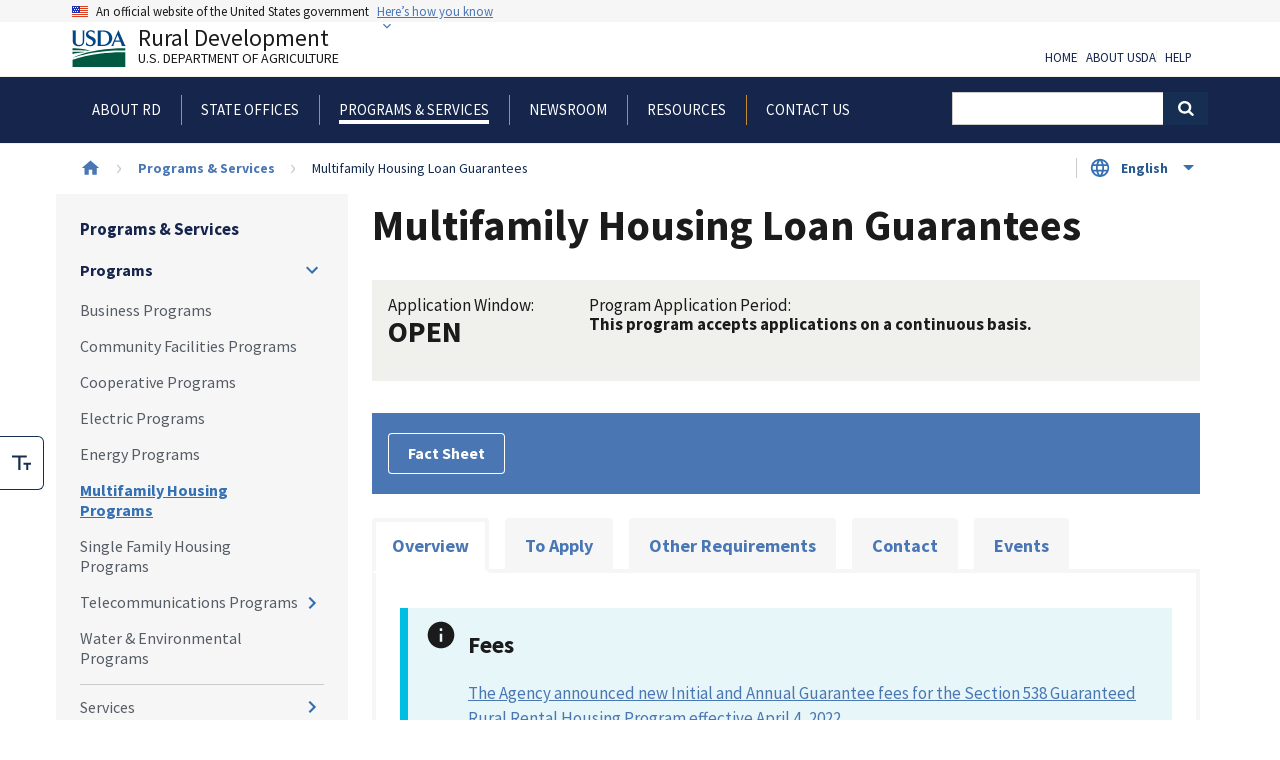

--- FILE ---
content_type: text/html; charset=UTF-8
request_url: https://www.rd.usda.gov/programs-services/multifamily-housing-programs/multifamily-housing-loan-guarantees
body_size: 19294
content:
<!DOCTYPE html>
<html lang="en" dir="ltr" prefix="content: http://purl.org/rss/1.0/modules/content/  dc: http://purl.org/dc/terms/  foaf: http://xmlns.com/foaf/0.1/  og: http://ogp.me/ns#  rdfs: http://www.w3.org/2000/01/rdf-schema#  schema: http://schema.org/  sioc: http://rdfs.org/sioc/ns#  sioct: http://rdfs.org/sioc/types#  skos: http://www.w3.org/2004/02/skos/core#  xsd: http://www.w3.org/2001/XMLSchema# ">
  <head>
    <meta charset="utf-8" />
<meta name="description" content="The program works with qualified private-sector lenders to provide financing to qualified borrowers to increase the supply of affordable rental housing for low- and moderate-income individuals and families in eligible rural areas and towns." />
<meta name="abstract" content="The program works with qualified private-sector lenders to provide financing to qualified borrowers to increase the supply of affordable rental housing for low- and moderate-income individuals and families in eligible rural areas and towns." />
<link rel="canonical" href="https://www.rd.usda.gov/programs-services/multifamily-housing-programs/multifamily-housing-loan-guarantees" />
<meta property="og:site_name" content="Rural Development" />
<meta property="og:url" content="https://www.rd.usda.gov/programs-services/multifamily-housing-programs/multifamily-housing-loan-guarantees" />
<meta property="og:title" content="Multifamily Housing Loan Guarantees" />
<meta property="og:description" content="The program works with qualified private-sector lenders to provide financing to qualified borrowers to increase the supply of affordable rental housing for low- and moderate-income individuals and families in eligible rural areas and towns." />
<meta property="article:published_time" content="2015-01-05T16:37:35-0500" />
<meta property="article:modified_time" content="2025-09-11T13:10:48-0400" />
<meta name="dcterms.title" content="Multifamily Housing Loan Guarantees" />
<meta name="dcterms.identifier" content="https://www.rd.usda.gov/programs-services/multifamily-housing-programs/multifamily-housing-loan-guarantees" />
<meta name="dcterms.abstract" content="The program works with qualified private-sector lenders to provide financing to qualified borrowers to increase the supply of affordable rental housing for low- and moderate-income individuals and families in eligible rural areas and towns." />
<meta name="dcterms.created" content="2015-01-05T16:37:35-0500" />
<meta name="dcterms.modified" content="2025-09-11T13:10:48-0400" />
<meta name="twitter:card" content="summary" />
<meta name="twitter:site" content="@usdaRD" />
<meta name="twitter:creator" content="@usdaRD" />
<meta name="Generator" content="Drupal 10 (https://www.drupal.org)" />
<meta name="MobileOptimized" content="width" />
<meta name="HandheldFriendly" content="true" />
<meta name="viewport" content="width=device-width, initial-scale=1.0" />
<script type="application/ld+json">{
    "@context": "https://schema.org",
    "@graph": [
        {
            "@type": "Article",
            "description": "The program works with qualified private-sector lenders to provide financing to qualified borrowers to increase the supply of affordable rental housing for low- and moderate-income individuals and families in eligible rural areas and towns.",
            "datePublished": "2015-01-05T16:37:35-0500",
            "dateModified": "2025-09-11T13:10:48-0400"
        }
    ]
}</script>
<link rel="icon" href="/themes/custom/usda_rd_uswds_2/favicon.ico" type="image/vnd.microsoft.icon" />
<link rel="alternate" hreflang="en" href="https://www.rd.usda.gov/programs-services/multifamily-housing-programs/multifamily-housing-loan-guarantees" />
<link rel="alternate" hreflang="es" href="https://www.rd.usda.gov/es/programs-services/multifamily-housing-programs/garantias-de-prestamos-para-viviendas-multifamiliares" />

    <title>Multifamily Housing Loan Guarantees | Rural Development</title>
    <link rel="stylesheet" media="all" href="/sites/default/files/css/css_5aGTUR8ODFMMbAdtMo56QKmUwI-_mQ0E9Vs62rL-WM4.css?delta=0&amp;language=en&amp;theme=usda_rd_uswds_2&amp;include=[base64]" />
<link rel="stylesheet" media="all" href="/sites/default/files/css/css_51h_h9uWI6IOzPJXrVKtJGpNV6zhvWgTrNECf7uUVnk.css?delta=1&amp;language=en&amp;theme=usda_rd_uswds_2&amp;include=[base64]" />

    <script type="application/json" data-drupal-selector="drupal-settings-json">{"path":{"baseUrl":"\/","pathPrefix":"","currentPath":"node\/4292","currentPathIsAdmin":false,"isFront":false,"currentLanguage":"en"},"pluralDelimiter":"\u0003","suppressDeprecationErrors":true,"gtag":{"tagId":"","consentMode":false,"otherIds":[],"events":[],"additionalConfigInfo":[]},"ajaxPageState":{"libraries":"[base64]","theme":"usda_rd_uswds_2","theme_token":null},"ajaxTrustedUrl":[],"gtm":{"tagId":null,"settings":{"data_layer":"dataLayer","include_classes":false,"allowlist_classes":"google\nnonGooglePixels\nnonGoogleScripts\nnonGoogleIframes","blocklist_classes":"customScripts\ncustomPixels","include_environment":false,"environment_id":"","environment_token":""},"tagIds":["GTM-WN3HM7P"]},"data":{"extlink":{"extTarget":false,"extTargetAppendNewWindowLabel":"(opens in a new window)","extTargetNoOverride":false,"extNofollow":false,"extTitleNoOverride":false,"extNoreferrer":false,"extFollowNoOverride":false,"extClass":"ext","extLabel":"(link is external)","extImgClass":false,"extSubdomains":true,"extExclude":"^https?:\/\/[^\/]+\\.(gov|us|mil)\/","extInclude":"","extCssExclude":".media-gallery--video","extCssInclude":"","extCssExplicit":"","extAlert":true,"extAlertText":"www.rd.usda.gov says\r\n\r\nYou are now leaving the United States Department of Agriculture Rural Development website and entering an external link or a third-party site.\r\n\r\nThis USDA website provides links to other websites to provide additional information that may be useful or interesting, and is being provided in a manner \r\nconsistent with the intended purpose of the content you are viewing on the website.  USDA is providing these links for your reference. Once you access another site \r\nthrough a link that we provide, you are subject to the copyright and licensing restrictions of the new site.\r\n\r\nIt is the sole responsibility of you, the user of this site, to carefully examine the content of the site and all linked pages for privacy, copyright and licensing \r\nrestrictions and to secure all necessary permissions if applicable.","extHideIcons":false,"mailtoClass":"0","telClass":"","mailtoLabel":"(link sends email)","telLabel":"(link is a phone number)","extUseFontAwesome":false,"extIconPlacement":"append","extPreventOrphan":false,"extFaLinkClasses":"fa fa-external-link","extFaMailtoClasses":"fa fa-envelope-o","extAdditionalLinkClasses":"","extAdditionalMailtoClasses":"","extAdditionalTelClasses":"","extFaTelClasses":"fa fa-phone","whitelistedDomains":[],"extExcludeNoreferrer":""}},"TBMegaMenu":{"TBElementsCounter":{"column":null},"theme":"usda_rd_uswds_2","tbm-main":{"arrows":"1"}},"user":{"uid":0,"permissionsHash":"df55f9e123925766aa0992cbd555392e86444bac84466d89413f88629d0aaa3b"}}</script>
<script src="/sites/default/files/js/js_n9MZD4HhTsUT8DJr8s417iJ44K3woVPKC3XTFR4tBlI.js?scope=header&amp;delta=0&amp;language=en&amp;theme=usda_rd_uswds_2&amp;include=[base64]"></script>
<script src="/modules/contrib/google_tag/js/gtag.js?t8wui0"></script>
<script src="/modules/contrib/google_tag/js/gtm.js?t8wui0"></script>

  </head>
  <body class="path--programs-services path-node page-node-type-program context-programs-services-multifamily-housing-programs-multifamily-housing-loan-guarantees with-sidebar">
        <a href="#main-content" class="visually-hidden focusable skip-link">
      Skip to main content
    </a>
    <noscript><iframe src="https://www.googletagmanager.com/ns.html?id=GTM-WN3HM7P"
                  height="0" width="0" style="display:none;visibility:hidden"></iframe></noscript>

      <div class="dialog-off-canvas-main-canvas" data-off-canvas-main-canvas>
    
  <section class="usa-banner" aria-label="Official government website">
  <div class="usa-accordion">
    <header class="usa-banner__header">
      <div class="usa-banner__inner">
        <div class="grid-col-auto">
          <img class="usa-banner__header-flag" src="/themes/custom/usda_rd_uswds_2/assets/img/us_flag_small.png" alt="U.S. flag">
        </div>
        <div class="grid-col-fill tablet---grid-col-auto">
          <p class="usa-banner__header-text">An official website of the United States government</p>
          <p class="usa-banner__header-action" aria-hidden="true">Here’s how you know</p>
        </div>
        <button class="usa-accordion__button usa-banner__button"
          aria-expanded="false" aria-controls="gov-banner">
          <span class="usa-banner__button-text">Here’s how you know</span>
        </button>
      </div>
    </header>
    <div class="usa-banner__content usa-accordion__content" id="gov-banner">
      <div class="grid-row grid-gap-lg">
        <div class="usa-banner__guidance tablet---grid-col-6">
          <img class="usa-banner__icon usa-media-block__img" src="/themes/custom/usda_rd_uswds_2/assets/img/icon-dot-gov.svg" role="img" alt="Dot gov">
          <div class="usa-media-block__body">
            <p>
              <strong>
                Official websites use .gov              </strong>
              <br/>
                              A <strong>.gov</strong> website belongs to an official government organization in the United States.
                          </p>
          </div>
        </div>
        <div class="usa-banner__guidance tablet---grid-col-6">
          <img class="usa-banner__icon usa-media-block__img" src="/themes/custom/usda_rd_uswds_2/assets/img/icon-https.svg" role="img" alt="Https">
          <div class="usa-media-block__body">
            <p>
              <strong>
                Secure .gov websites use HTTPS              </strong>
              <br/>
              A <strong>lock</strong>
                (<span class="icon-lock"><svg xmlns="http://www.w3.org/2000/svg" width="52" height="64" viewBox="0 0 52 64" class="usa-banner__lock-image" role="img" aria-labelledby="banner-lock-title banner-lock-description"><title id="banner-lock-title">Lock</title><desc id="banner-lock-description">A locked padlock</desc><path fill="#000000" fill-rule="evenodd" d="M26 0c10.493 0 19 8.507 19 19v9h3a4 4 0 0 1 4 4v28a4 4 0 0 1-4 4H4a4 4 0 0 1-4-4V32a4 4 0 0 1 4-4h3v-9C7 8.507 15.507 0 26 0zm0 8c-5.979 0-10.843 4.77-10.996 10.712L15 19v9h22v-9c0-6.075-4.925-11-11-11z"/></svg></span>)
                or <strong>https://</strong> means you’ve safely connected to the .gov website. Share sensitive information only on official, secure websites.            </p>
          </div>
        </div>
      </div>
    </div>
  </div>
</section>


<div class="usa-overlay"></div>


<header class="usa-header usa-header--extended" role="banner">
        <div class="usa-navbar">
        

    <div>
        <div class="region region-header">
            <div class="usa-logo" id="logo">

  <a class="usa-logo__text" href="/" title="Home" aria-label="Rural Development U.S. Department of Agriculture" rel="home">
      <span>
          <img src="/themes/custom/usda_rd_uswds_2/logo.svg" alt="Rural Development" class="usa-logo__img">
      </span>
      Rural Development
      <div class="tagline">U.S. Department of Agriculture</div>
  </a>

</div>
<div id="block-rdaccessibilitytoolbarblock" class="block block-rd-accessibility-toolbar block-rd-accessibility-block">
  
    
      <div aria-label="Font Size Options" class="acctoggle" role="toolbar">
  <noscript>
    <span class="sr-only">You have JavaScript disabled. Please enable JavaScript to use this feature.</span>
  </noscript>
  <div class="acctoggle__ctrl">
    <div class="tool"><span>Toggle Large Font Size</span></div>
    <button aria-labelledby="large-font-svg-title" aria-checked="false" class="acctoggle__fontsize" id="accessibility__fontsize" role="checkbox">
      <svg fill="none" role="img" viewbox="0 0 24 19" xmlns="http://www.w3.org/2000/svg"><title id="large-font-svg-title">Toggle Large Font Size</title><path d="M10.667 2.637v15.825H8V2.637H0V0h18.667v2.637h-8zM24 9.231h-9.333v2.637H18v6.594h2.667v-6.594H24V9.231z" fill="currentColor"></path></svg>
    </button>
  </div>
</div>

  </div>

        </div>
    </div>

        <button class="usa-menu-btn">Menu</button>
      </div>

      <nav aria-label="Primary navigation" class="usa-nav" role="navigation">
        <button class="usa-nav__close">
          <img src="/themes/custom/usda_rd_uswds_2/assets/img/close-white.svg" alt="close" />
        </button>
                  <div class="usa-nav__inner">
        
                  

    <div>
        <div class="region region-primary-menu">
            <div id="block-usda-rd-uswds-2-main-menu" class="block block-tb-megamenu block-tb-megamenu-menu-blockmain">
  
    
      <nav  class="tbm tbm-main tbm-arrows" id="tbm-main" data-breakpoint="1024" aria-label="main navigation">
      <button class="tbm-button" type="button">
      <span class="tbm-button-container">
        <span></span>
        <span></span>
        <span></span>
        <span></span>
      </span>
    </button>
    <div class="tbm-collapse ">
    <ul  class="tbm-nav level-0 items-6" role="list" >
                                  <li  class="tbm-item level-1 tbm-item--has-dropdown" aria-level="1" >
        <div class="tbm-link-container">
                    <button class="tbm-link level-1 tbm-toggle tbm-submenu-toggle" title="About RD" aria-expanded="false">
                  <span>About RD</span>
          </button>
          </div>
          <div  class="tbm-submenu tbm-item-child" role="list">
          <h2 class="tbm-nav__section-title">About RD</h2>
    
          <div  class="tbm-row">
      <div  class="tbm-column span3">
  <div class="tbm-column-inner">
               <ul  class="tbm-subnav level-1 items-4" role="list">
                            <li  class="tbm-item level-2" aria-level="2" >
        <div class="tbm-link-container">
                    <a href="https://www.rd.usda.gov/contact-rdhr"  class="tbm-link level-2">
                  <span>Contact RD Human Resources</span>
          </a>
          </div>
        
  </li>

                            <li  class="tbm-item level-2" aria-level="2" >
        <div class="tbm-link-container">
                    <a href="https://www.rd.usda.gov/rural-data-gateway"  class="tbm-link level-2">
                  <span>Rural Data Gateway</span>
          </a>
          </div>
        
  </li>

                            <li  class="tbm-item level-2" aria-level="2" >
        <div class="tbm-link-container">
                    <a href="/about-rd/technical-assistance-awards"  class="tbm-link level-2">
                  <span>Grant Awards</span>
          </a>
          </div>
        
  </li>

                            <li  class="tbm-item level-2" aria-level="2" >
        <div class="tbm-link-container">
                    <a href="/about-rd/careers-rural-development"  class="tbm-link level-2">
                  <span>Careers at Rural Development</span>
          </a>
          </div>
        
  </li>

  </ul>

      </div>
</div>

      <div  class="tbm-column span3">
  <div class="tbm-column-inner">
               <ul  class="tbm-subnav level-1 items-1" role="list">
                            <li  class="tbm-item level-2 tbm-group" aria-level="2" >
        <div class="tbm-link-container">
                    <a href="/about-rd/leadership"  class="tbm-link level-2 tbm-group-title" title="Leadership" aria-expanded="false">
                  <span>Leadership</span>
          </a>
          </div>
          <div  class="tbm-group-container tbm-item-child" role="list">
    
          <div  class="tbm-row">
      <div  class="tbm-column span12">
  <div class="tbm-column-inner">
               <ul  class="tbm-subnav level-2 items-7" role="list">
                            <li  class="tbm-item level-3" aria-level="3" >
        <div class="tbm-link-container">
                    <a href="/about-rd/leadership/under-secretarys/todd-lindsey"  class="tbm-link level-3" title="Acting Under Secretary">
                  <span>Acting Under Secretary</span>
          </a>
          </div>
        
  </li>

                            <li  class="tbm-item level-3" aria-level="3" >
        <div class="tbm-link-container">
                    <a href="/about-rd/leadership/deputy-under-secretaries/neal-robbins"  class="tbm-link level-3" title="Deputy Under Secretary">
                  <span>Deputy Under Secretary</span>
          </a>
          </div>
        
  </li>

                            <li  class="tbm-item level-3" aria-level="3" >
        <div class="tbm-link-container">
                    <a href="/about-rd/leadership/director-state-operationss/david-matthews"  class="tbm-link level-3">
                  <span>Director of State Office Operations</span>
          </a>
          </div>
        
  </li>

                            <li  class="tbm-item level-3" aria-level="3" >
        <div class="tbm-link-container">
                    <a href="/about-rd/leadership/chief-staffs/joe-gilson"  class="tbm-link level-3">
                  <span>Chief of Staff</span>
          </a>
          </div>
        
  </li>

                            <li  class="tbm-item level-3" aria-level="3" >
        <div class="tbm-link-container">
                    <a href="/about-rd/leadership/chief-operating-officers/john-greene"  class="tbm-link level-3">
                  <span>Chief Operating Officer</span>
          </a>
          </div>
        
  </li>

                            <li  class="tbm-item level-3" aria-level="3" >
        <div class="tbm-link-container">
                    <a href="/about-rd/leadership/administrators"  class="tbm-link level-3" title="Administrators">
                  <span>Administrators</span>
          </a>
          </div>
        
  </li>

                            <li  class="tbm-item level-3" aria-level="3" >
        <div class="tbm-link-container">
                    <a href="/about-rd/leadership/state-directors"  class="tbm-link level-3" title="State Directors">
                  <span>State Directors</span>
          </a>
          </div>
        
  </li>

  </ul>

      </div>
</div>

  </div>

    
          <a href="/about-rd/leadership" title="Leadership" class="subnav--view-all-link tbm-link">View all Leadership</a>
      </div>

  </li>

  </ul>

      </div>
</div>

      <div  class="tbm-column span3">
  <div class="tbm-column-inner">
               <ul  class="tbm-subnav level-1 items-2" role="list">
                            <li  class="tbm-item level-2 tbm-group" aria-level="2" >
        <div class="tbm-link-container">
                    <a href="/about-rd/agencies"  class="tbm-link level-2 tbm-group-title" title="Agencies" aria-expanded="false">
                  <span>Agencies</span>
          </a>
          </div>
          <div  class="tbm-group-container tbm-item-child" role="list">
    
          <div  class="tbm-row">
      <div  class="tbm-column span12">
  <div class="tbm-column-inner">
               <ul  class="tbm-subnav level-2 items-3" role="list">
                            <li  class="tbm-item level-3" aria-level="3" >
        <div class="tbm-link-container">
                    <a href="/about-rd/agencies/rural-business-cooperative-service"  class="tbm-link level-3">
                  <span> Rural Business-Cooperative Service</span>
          </a>
          </div>
        
  </li>

                            <li  class="tbm-item level-3" aria-level="3" >
        <div class="tbm-link-container">
                    <a href="/about-rd/agencies/rural-housing-service"  class="tbm-link level-3">
                  <span> Rural Housing Service</span>
          </a>
          </div>
        
  </li>

                            <li  class="tbm-item level-3" aria-level="3" >
        <div class="tbm-link-container">
                    <a href="/about-rd/agencies/rural-utilities-service"  class="tbm-link level-3">
                  <span> Rural Utilities Service</span>
          </a>
          </div>
        
  </li>

  </ul>

      </div>
</div>

  </div>

    
          <a href="/about-rd/agencies" title="Agencies" class="subnav--view-all-link tbm-link">View all Agencies</a>
      </div>

  </li>

                            <li  class="tbm-item level-2 tbm-group" aria-level="2" >
        <div class="tbm-link-container">
                    <a href="/about-rd/offices"  class="tbm-link level-2 tbm-group-title" title="Offices" aria-expanded="false">
                  <span>Offices</span>
          </a>
          </div>
          <div  class="tbm-group-container tbm-item-child" role="list">
    
          <div  class="tbm-row">
      <div  class="tbm-column span12">
  <div class="tbm-column-inner">
               <ul  class="tbm-subnav level-2 items-7" role="list">
                            <li  class="tbm-item level-3" aria-level="3" >
        <div class="tbm-link-container">
                    <a href="/about-rd/offices/business-center"  class="tbm-link level-3" title="business Center">
                  <span>Business Center</span>
          </a>
          </div>
        
  </li>

                            <li  class="tbm-item level-3" aria-level="3" >
        <div class="tbm-link-container">
                    <a href="/about-rd/offices/civil-rights"  class="tbm-link level-3" title="Civil Rights EEO Branch">
                  <span>Civil Rights </span>
          </a>
          </div>
        
  </li>

                            <li  class="tbm-item level-3" aria-level="3" >
        <div class="tbm-link-container">
                    <a href="/about-rd/offices/office-of-external-affairs"  class="tbm-link level-3">
                  <span>External Affairs</span>
          </a>
          </div>
        
  </li>

                            <li  class="tbm-item level-3" aria-level="3" >
        <div class="tbm-link-container">
                    <a href="/about-rd/offices/rural-development-innovation-center"  class="tbm-link level-3">
                  <span>Innovation Center</span>
          </a>
          </div>
        
  </li>

                            <li  class="tbm-item level-3" aria-level="3" >
        <div class="tbm-link-container">
                    <a href="/about-rd/offices/chief-risk-officer"  class="tbm-link level-3">
                  <span>Risk Office</span>
          </a>
          </div>
        
  </li>

                            <li  class="tbm-item level-3" aria-level="3" >
        <div class="tbm-link-container">
                    <a href="/about-rd/offices/state-offices"  class="tbm-link level-3">
                  <span>State Offices</span>
          </a>
          </div>
        
  </li>

                            <li  class="tbm-item level-3" aria-level="3" >
        <div class="tbm-link-container">
                    <a href="/about-rd/offices/servicing-office"  class="tbm-link level-3" title="Servicing Office">
                  <span>Servicing Office</span>
          </a>
          </div>
        
  </li>

  </ul>

      </div>
</div>

  </div>

    
          <a href="/about-rd/offices" title="Offices" class="subnav--view-all-link tbm-link">View all Offices</a>
      </div>

  </li>

  </ul>

      </div>
</div>

      <div  class="tbm-column span3">
  <div class="tbm-column-inner">
               <ul  class="tbm-subnav level-1 items-2" role="list">
                            <li  class="tbm-item level-2 tbm-group" aria-level="2" >
        <div class="tbm-link-container">
                    <a href="/about-rd/initiatives"  class="tbm-link level-2 tbm-group-title" title="Initiatives" aria-expanded="false">
                  <span>Initiatives</span>
          </a>
          </div>
          <div  class="tbm-group-container tbm-item-child" role="list">
    
          <div  class="tbm-row">
      <div  class="tbm-column span12">
  <div class="tbm-column-inner">
               <ul  class="tbm-subnav level-2 items-6" role="list">
                            <li  class="tbm-item level-3" aria-level="3" >
        <div class="tbm-link-container">
                    <a href="/about-rd/initiatives/better-grants-better-service"  class="tbm-link level-3">
                  <span>Better Grants Better Service (BGBS)</span>
          </a>
          </div>
        
  </li>

                            <li  class="tbm-item level-3" aria-level="3" >
        <div class="tbm-link-container">
                    <a href="/about-rd/initiatives/healthy-food-financing-initiative"  class="tbm-link level-3">
                  <span>Healthy Food Financing Initiative</span>
          </a>
          </div>
        
  </li>

                            <li  class="tbm-item level-3" aria-level="3" >
        <div class="tbm-link-container">
                    <a href="/about-rd/initiatives/interagency-working-group-cooperative-development"  class="tbm-link level-3">
                  <span>Interagency Working Group on Cooperative Development</span>
          </a>
          </div>
        
  </li>

                            <li  class="tbm-item level-3" aria-level="3" >
        <div class="tbm-link-container">
                    <a href="/about-rd/initiatives/substantially-underserved-trust-area-suta"  class="tbm-link level-3">
                  <span>Substantially Underserved Trust Area (SUTA)</span>
          </a>
          </div>
        
  </li>

                            <li  class="tbm-item level-3" aria-level="3" >
        <div class="tbm-link-container">
                    <a href="/about-rd/initiatives/cybersecurity-rural-water-and-wastewater-systems"  class="tbm-link level-3">
                  <span>Cybersecurity for Water and Wastewater Systems</span>
          </a>
          </div>
        
  </li>

                            <li  class="tbm-item level-3 tbm-group" aria-level="3" >
        <div class="tbm-link-container">
                    <a href="/about-rd/initiatives/rural-placemaking"  class="tbm-link level-3 tbm-group-title" aria-expanded="false">
                  <span>Rural Placemaking</span>
          </a>
          </div>
        
  </li>

  </ul>

      </div>
</div>

  </div>

    
          <a href="/about-rd/initiatives" title="Initiatives" class="subnav--view-all-link tbm-link">View all Initiatives</a>
      </div>

  </li>

                            <li  class="tbm-item level-2 tbm-group" aria-level="2" >
        <div class="tbm-link-container">
                    <a href="/about-rd/tribal-relations"  class="tbm-link level-2 tbm-group-title" aria-expanded="false">
                  <span>Tribal Relations</span>
          </a>
          </div>
        
  </li>

  </ul>

      </div>
</div>

  </div>

    
          <a href="/about-rd" title="About RD" class="section--view-all-link tbm-link">View all About RD</a>
      </div>

  </li>

                            <li  class="tbm-item level-1" aria-level="1" >
        <div class="tbm-link-container">
                    <a href="/browse-state"  class="tbm-link level-1">
                  <span>State Offices</span>
          </a>
          </div>
        
  </li>

                                  <li  class="tbm-item level-1 tbm-item--has-dropdown active active-trail" aria-level="1" >
        <div class="tbm-link-container">
                    <button class="tbm-link level-1 tbm-toggle active-trail tbm-submenu-toggle" title="Programs &amp; Services" aria-expanded="false">
                  <span>Programs &amp; Services</span>
          </button>
          </div>
          <div  class="tbm-submenu tbm-item-child" role="list">
          <h2 class="tbm-nav__section-title">Programs &amp; Services</h2>
    
          <div  class="tbm-row">
      <div  class="tbm-column span6">
  <div class="tbm-column-inner">
               <ul  class="tbm-subnav level-1 items-1" role="list">
                            <li  class="tbm-item level-2 tbm-group active active-trail" aria-level="2" >
        <div class="tbm-link-container">
                    <a href="/programs-services/all-programs"  class="tbm-link level-2 tbm-group-title active-trail" title="Programs" aria-expanded="false">
                  <span>Programs</span>
          </a>
          </div>
          <div  class="tbm-group-container tbm-item-child" role="list">
    
          <div  class="tbm-row">
      <div  class="tbm-column span6">
  <div class="tbm-column-inner">
               <ul  class="tbm-subnav level-2 items-4" role="list">
                            <li  class="tbm-item level-3" aria-level="3" >
        <div class="tbm-link-container">
                    <a href="/programs-services/business-programs"  class="tbm-link level-3" title="Business Programs">
                  <span>Business Programs</span>
          </a>
          </div>
        
  </li>

                            <li  class="tbm-item level-3" aria-level="3" >
        <div class="tbm-link-container">
                    <a href="/programs-services/community-facilities"  class="tbm-link level-3" title="Community Facilities Programs">
                  <span>Community Facilities Programs</span>
          </a>
          </div>
        
  </li>

                            <li  class="tbm-item level-3" aria-level="3" >
        <div class="tbm-link-container">
                    <a href="https://www.rd.usda.gov/cooperative-programs"  class="tbm-link level-3">
                  <span>Cooperative Programs</span>
          </a>
          </div>
        
  </li>

                            <li  class="tbm-item level-3" aria-level="3" >
        <div class="tbm-link-container">
                    <a href="/programs-services/electric-programs"  class="tbm-link level-3" title="Electric Programs">
                  <span>Electric Programs</span>
          </a>
          </div>
        
  </li>

  </ul>

      </div>
</div>

      <div  class="tbm-column span6">
  <div class="tbm-column-inner">
               <ul  class="tbm-subnav level-2 items-5" role="list">
                            <li  class="tbm-item level-3" aria-level="3" >
        <div class="tbm-link-container">
                    <a href="/programs-services/energy-programs"  class="tbm-link level-3" title="Energy Programs">
                  <span>Energy Programs</span>
          </a>
          </div>
        
  </li>

                            <li  class="tbm-item level-3 active active-trail" aria-level="3" >
        <div class="tbm-link-container">
                    <a href="/programs-services/multi-family-housing-programs"  class="tbm-link level-3 active-trail" title="Multifamily Housing Programs">
                  <span>Multifamily Housing Programs</span>
          </a>
          </div>
        
  </li>

                            <li  class="tbm-item level-3" aria-level="3" >
        <div class="tbm-link-container">
                    <a href="/programs-services/single-family-housing-programs"  class="tbm-link level-3" title="Single Family Housing Programs">
                  <span>Single Family Housing Programs</span>
          </a>
          </div>
        
  </li>

                            <li  class="tbm-item level-3" aria-level="3" >
        <div class="tbm-link-container">
                    <a href="/programs-services/telecommunications-programs"  class="tbm-link level-3" title="Telecommunications Programs">
                  <span>Telecommunications Programs</span>
          </a>
          </div>
        
  </li>

                            <li  class="tbm-item level-3" aria-level="3" >
        <div class="tbm-link-container">
                    <a href="/programs-services/water-environmental-programs"  class="tbm-link level-3" title="Water &amp; Environmental Programs">
                  <span>Water &amp; Environmental Programs</span>
          </a>
          </div>
        
  </li>

  </ul>

      </div>
</div>

  </div>

    
          <a href="/programs-services/all-programs" title="Programs" class="subnav--view-all-link tbm-link">View all Programs</a>
      </div>

  </li>

  </ul>

      </div>
</div>

      <div  class="tbm-column span6">
  <div class="tbm-column-inner">
               <ul  class="tbm-subnav level-1 items-3" role="list">
                            <li  class="tbm-item level-2 tbm-group" aria-level="2" >
        <div class="tbm-link-container">
                    <a href="/programs-services/services"  class="tbm-link level-2 tbm-group-title" title="Services" aria-expanded="false">
                  <span>Services</span>
          </a>
          </div>
          <div  class="tbm-group-container tbm-item-child" role="list">
    
          <div  class="tbm-row">
      <div  class="tbm-column span6">
  <div class="tbm-column-inner">
               <ul  class="tbm-subnav level-2 items-7" role="list">
                            <li  class="tbm-item level-3" aria-level="3" >
        <div class="tbm-link-container">
                    <a href="/programs-services/services/program-support-services"  class="tbm-link level-3">
                  <span>Program Support Services</span>
          </a>
          </div>
        
  </li>

                            <li  class="tbm-item level-3 tbm-group" aria-level="3" >
        <div class="tbm-link-container">
                    <a href="/programs-services/services/general-terms-and-conditions"  class="tbm-link level-3 tbm-group-title" aria-expanded="false">
                  <span>General Terms and Conditions</span>
          </a>
          </div>
          <div  class="tbm-group-container tbm-item-child" role="list">
    
          <div  class="tbm-row">
      <div  class="tbm-column span12">
  <div class="tbm-column-inner">
               <ul  class="tbm-subnav level-3 items-1" role="list">
                            <li  class="tbm-item level-4" aria-level="4" >
        <div class="tbm-link-container">
                    <a href="/general-terms-and-conditions/general-terms-and-conditions-legacy"  class="tbm-link level-4">
                  <span>General Terms and Conditions - Legacy</span>
          </a>
          </div>
        
  </li>

  </ul>

      </div>
</div>

  </div>

    
          <a href="/programs-services/services/general-terms-and-conditions" class="subnav--view-all-link tbm-link">View all General Terms and Conditions</a>
      </div>

  </li>

                            <li  class="tbm-item level-3" aria-level="3" >
        <div class="tbm-link-container">
                    <a href="/programs-services/services/engineers"  class="tbm-link level-3" title="For Engineers">
                  <span>For Engineers</span>
          </a>
          </div>
        
  </li>

                            <li  class="tbm-item level-3" aria-level="3" >
        <div class="tbm-link-container">
                    <a href="/programs-services/services/water-environmental-engineers"  class="tbm-link level-3" title="For Water &amp; Environmental Engineers">
                  <span>For Water &amp; Environmental Engineers</span>
          </a>
          </div>
        
  </li>

                            <li  class="tbm-item level-3" aria-level="3" >
        <div class="tbm-link-container">
                    <a href="/programs-services/services/rural-utilities-loan-interest-rates"  class="tbm-link level-3" title="RUS Interest Rates">
                  <span>RUS Interest Rates</span>
          </a>
          </div>
        
  </li>

                            <li  class="tbm-item level-3" aria-level="3" >
        <div class="tbm-link-container">
                    <a href="/programs-services/rd-apply"  class="tbm-link level-3">
                  <span>RD Apply</span>
          </a>
          </div>
        
  </li>

  </ul>

      </div>
</div>

      <div  class="tbm-column span6">
  <div class="tbm-column-inner">
               <ul  class="tbm-subnav level-2 items-2" role="list">
                            <li  class="tbm-item level-3" aria-level="3" >
        <div class="tbm-link-container">
                    <a href="/resources/rural-development-disaster-assistance"  class="tbm-link level-3">
                  <span>Rural Development Disaster Assistance</span>
          </a>
          </div>
        
  </li>

                            <li  class="tbm-item level-3" aria-level="3" >
        <div class="tbm-link-container">
                    <a href="/programs-services/services/rus-program-borrowers"  class="tbm-link level-3" title="RUS Program Borrowers">
                  <span>RUS Program Borrowers</span>
          </a>
          </div>
        
  </li>

  </ul>

      </div>
</div>

  </div>

    
          <a href="/programs-services/services" title="Services" class="subnav--view-all-link tbm-link">View all Services</a>
      </div>

  </li>

                            <li  class="tbm-item level-2" aria-level="2" >
        <div class="tbm-link-container">
                    <a href="/programs-services/my-rd-loan-portal"  class="tbm-link level-2">
                  <span>My RD Loan Portal</span>
          </a>
          </div>
        
  </li>

  </ul>

      </div>
</div>

  </div>

    
          <a href="/programs-services" title="Programs &amp; Services" class="section--view-all-link tbm-link">View all Programs &amp; Services</a>
      </div>

  </li>

                                  <li  class="tbm-item level-1 tbm-item--has-dropdown" aria-level="1" >
        <div class="tbm-link-container">
                    <button class="tbm-link level-1 tbm-toggle tbm-submenu-toggle" title="Newsroom" aria-expanded="false">
                  <span>Newsroom</span>
          </button>
          </div>
          <div  class="tbm-submenu tbm-item-child" role="list">
          <h2 class="tbm-nav__section-title">Newsroom</h2>
    
          <div  class="tbm-row">
      <div  class="tbm-column span4">
  <div class="tbm-column-inner">
               <ul  class="tbm-subnav level-1 items-4" role="list">
                            <li  class="tbm-item level-2" aria-level="2" >
        <div class="tbm-link-container">
                    <a href="/newsroom/news-releases"  class="tbm-link level-2" title="News Releases">
                  <span>News Releases</span>
          </a>
          </div>
        
  </li>

                            <li  class="tbm-item level-2" aria-level="2" >
        <div class="tbm-link-container">
                    <a href="/newsroom/stakeholder-announcements"  class="tbm-link level-2" title="Stake holder announcements">
                  <span>Stakeholder Announcements</span>
          </a>
          </div>
        
  </li>

                            <li  class="tbm-item level-2" aria-level="2" >
        <div class="tbm-link-container">
                    <a href="/newsroom/success-stories"  class="tbm-link level-2" title="Success Stories">
                  <span>Success Stories</span>
          </a>
          </div>
        
  </li>

                            <li  class="tbm-item level-2" aria-level="2" >
        <div class="tbm-link-container">
                    <a href="/newsroom/federal-funding-opportunities"  class="tbm-link level-2" title="Funding Opportunities">
                  <span>Federal Funding Opportunities</span>
          </a>
          </div>
        
  </li>

  </ul>

      </div>
</div>

      <div  class="tbm-column span8">
  <div class="tbm-column-inner">
                 <div  class="tbm-block">
    <div class="block-inner">
      <div id="block-block-content36c61fa0-8b5b-48b9-b617-493d41e16121" class="block--bundle--paragraph-block--full block block-block-content block-block-content36c61fa0-8b5b-48b9-b617-493d41e16121">
  
    
      
            <div class="field field--name-field-custom-block-paragraph field--type-entity-reference-revisions field--label-hidden field__item">  <div class="paragraph paragraph--type--grid-of-components paragraph--view-mode--default" id="paragraph-id--3342" style="  ">
        <div class="grid-container padding-x-0">
            
      <div class="field field--name-field-grid-row field--type-entity-reference-revisions field--label-hidden field__items">
              <div class="field__item">    <div class="paragraph paragraph--type--grid-row paragraph--view-mode--default grid-row">
    
        
    <div class="paragraph paragraph--type--grid-column paragraph--view-mode--default grid-col-6" style=" ">
        
      <div class="field field--name-field-grid-components field--type-entity-reference-revisions field--label-hidden field__items">
              <div class="field__item"><div class="grid-col-fill">

  <div class="uswds-text ">
    <article class="media media--type-image media--view-mode-default">
  
      
            <div class="field field--name-field-media-image field--type-image field--label-hidden field__item">  <img loading="lazy" src="/sites/default/files/styles/large/public/Gerber%20Group%20photo%20for%20Web.png?itok=D3A8F54H" width="480" height="320" alt="Group standing in front of feed mill under construction" typeof="foaf:Image" class="image-style-large">


</div>
      
  </article>

  </div>

</div>
</div>
          </div>
  
      </div>

    <div class="paragraph paragraph--type--grid-column paragraph--view-mode--default grid-col-6" style=" ">
        
      <div class="field field--name-field-grid-components field--type-entity-reference-revisions field--label-hidden field__items">
              <div class="field__item"><div class="grid-col-fill">

  <div class="uswds-text ">
    <h3><a href="https://www.rd.usda.gov/newsroom/success-stories/ohio-feed-mill-modernizes-usda-lending-partnership"><strong>Ohio Feed Mill Modernizes with USDA Lending Partnership</strong></a></h3><p><span>Towering over the main intersection of Baltic, Ohio, is the Gerber &amp; Sons, Inc. feed mill. Since it first started in 1905, this family-owned business in rural Holmes County has produced custom feed mix and bulk feed for local livestock and poultry farmers...</span></p>
  </div>

</div>
</div>
          </div>
  
      </div>


    
      </div>
</div>
          </div>
  
          </div>
  </div>
</div>
      
  </div>

    </div>
  </div>

      </div>
</div>

  </div>

    
          <a href="/newsroom" title="Newsroom" class="section--view-all-link tbm-link">View all Newsroom</a>
      </div>

  </li>

                                  <li  class="tbm-item level-1 tbm-item--has-dropdown" aria-level="1" >
        <div class="tbm-link-container">
                    <button class="tbm-link level-1 tbm-toggle tbm-submenu-toggle" title="Resources" aria-expanded="false">
                  <span>Resources</span>
          </button>
          </div>
          <div  class="tbm-submenu tbm-item-child" role="list">
          <h2 class="tbm-nav__section-title">Resources</h2>
    
          <div  class="tbm-row">
      <div  class="tbm-column span3">
  <div class="tbm-column-inner">
               <ul  class="tbm-subnav level-1 items-5" role="list">
      
                            <li  class="tbm-item level-2 tbm-group" aria-level="2" >
        <div class="tbm-link-container">
                    <a href="/resources/directives"  class="tbm-link level-2 tbm-group-title" title="Directives" aria-expanded="false">
                  <span>Directives</span>
          </a>
          </div>
          <div  class="tbm-group-container tbm-item-child" role="list">
    
          <div  class="tbm-row">
      <div  class="tbm-column span12">
  <div class="tbm-column-inner">
               <ul  class="tbm-subnav level-2 items-9" role="list">
                            <li  class="tbm-item level-3" aria-level="3" >
        <div class="tbm-link-container">
                    <a href="/resources/directives/administrative-notices"  class="tbm-link level-3">
                  <span>Administrative Notices</span>
          </a>
          </div>
        
  </li>

      
      
      
                            <li  class="tbm-item level-3" aria-level="3" >
        <div class="tbm-link-container">
                    <a href="/resources/directives/handbooks"  class="tbm-link level-3">
                  <span>Handbooks</span>
          </a>
          </div>
        
  </li>

      
      
                            <li  class="tbm-item level-3" aria-level="3" >
        <div class="tbm-link-container">
                    <a href="/resources/directives/procedures-notices"  class="tbm-link level-3">
                  <span>Procedures Notices</span>
          </a>
          </div>
        
  </li>

                            <li  class="tbm-item level-3" aria-level="3" >
        <div class="tbm-link-container">
                    <a href="/resources/directives/unnumbered-letters"  class="tbm-link level-3">
                  <span>Unnumbered Letters</span>
          </a>
          </div>
        
  </li>

  </ul>

      </div>
</div>

  </div>

    
          <a href="/resources/directives" title="Directives" class="subnav--view-all-link tbm-link">View all Directives</a>
      </div>

  </li>

      
      
                            <li  class="tbm-item level-2 tbm-group" aria-level="2" >
        <div class="tbm-link-container">
                    <a href="/resources/forms"  class="tbm-link level-2 tbm-group-title" aria-expanded="false">
                  <span>Forms</span>
          </a>
          </div>
          <div  class="tbm-group-container tbm-item-child" role="list">
    
          <div  class="tbm-row">
      <div  class="tbm-column span12">
  <div class="tbm-column-inner">
               <ul  class="tbm-subnav level-2 items-4" role="list">
                            <li  class="tbm-item level-3" aria-level="3" >
        <div class="tbm-link-container">
                    <a href="https://forms.sc.egov.usda.gov/eForms/welcomeAction.do?Home="  class="tbm-link level-3">
                  <span>E-Forms</span>
          </a>
          </div>
        
  </li>

                            <li  class="tbm-item level-3" aria-level="3" >
        <div class="tbm-link-container">
                    <a href="https://www.ocio.usda.gov/policy-directives-records-forms/forms-management/approved-computer-generated-forms"  class="tbm-link level-3">
                  <span>Departmental Forms</span>
          </a>
          </div>
        
  </li>

                            <li  class="tbm-item level-3" aria-level="3" >
        <div class="tbm-link-container">
                    <a href="/resources/forms/translated-forms"  class="tbm-link level-3">
                  <span>Translated Forms</span>
          </a>
          </div>
        
  </li>

                            <li  class="tbm-item level-3" aria-level="3" >
        <div class="tbm-link-container">
                    <a href="/resources/forms/rus-forms"  class="tbm-link level-3">
                  <span>RUS Forms</span>
          </a>
          </div>
        
  </li>

  </ul>

      </div>
</div>

  </div>

    
          <a href="/resources/forms" class="subnav--view-all-link tbm-link">View all Forms</a>
      </div>

  </li>

  </ul>

      </div>
</div>

      <div  class="tbm-column span3">
  <div class="tbm-column-inner">
               <ul  class="tbm-subnav level-1 items-3" role="list">
                            <li  class="tbm-item level-2 tbm-group" aria-level="2" >
        <div class="tbm-link-container">
                    <a href="/resources/publications"  class="tbm-link level-2 tbm-group-title" aria-expanded="false">
                  <span>Publications</span>
          </a>
          </div>
          <div  class="tbm-group-container tbm-item-child" role="list">
    
          <div  class="tbm-row">
      <div  class="tbm-column span12">
  <div class="tbm-column-inner">
               <ul  class="tbm-subnav level-2 items-5" role="list">
      
                            <li  class="tbm-item level-3" aria-level="3" >
        <div class="tbm-link-container">
                    <a href="/resources/publications/fact-sheets?langcode=en"  class="tbm-link level-3">
                  <span>Fact Sheets</span>
          </a>
          </div>
        
  </li>

      
                            <li  class="tbm-item level-3" aria-level="3" >
        <div class="tbm-link-container">
                    <a href="/resources/publications/resource-guides"  class="tbm-link level-3" title="Resource Guides">
                  <span>Resource Guides</span>
          </a>
          </div>
        
  </li>

                            <li  class="tbm-item level-3" aria-level="3" >
        <div class="tbm-link-container">
                    <a href="/resources/publications-for-cooperatives"  class="tbm-link level-3">
                  <span>Publications for Cooperatives</span>
          </a>
          </div>
        
  </li>

  </ul>

      </div>
</div>

  </div>

    
          <a href="/resources/publications" class="subnav--view-all-link tbm-link">View all Publications</a>
      </div>

  </li>

                            <li  class="tbm-item level-2 tbm-group" aria-level="2" >
        <div class="tbm-link-container">
                    <a href="/resources/regulations-and-guidance"  class="tbm-link level-2 tbm-group-title" title="Regulations and Guidance" aria-expanded="false">
                  <span>Regulations and Guidance</span>
          </a>
          </div>
          <div  class="tbm-group-container tbm-item-child" role="list">
    
          <div  class="tbm-row">
      <div  class="tbm-column span12">
  <div class="tbm-column-inner">
               <ul  class="tbm-subnav level-2 items-4" role="list">
      
                            <li  class="tbm-item level-3" aria-level="3" >
        <div class="tbm-link-container">
                    <a href="/resources/regulations/program-regulations"  class="tbm-link level-3" title="Program Regulations">
                  <span>Program Regulations</span>
          </a>
          </div>
        
  </li>

      
                            <li  class="tbm-item level-3" aria-level="3" >
        <div class="tbm-link-container">
                    <a href="/resources/regulations/bulletins"  class="tbm-link level-3">
                  <span>Bulletins</span>
          </a>
          </div>
        
  </li>

  </ul>

      </div>
</div>

  </div>

    
          <a href="/resources/regulations-and-guidance" title="Regulations and Guidance" class="subnav--view-all-link tbm-link">View all Regulations and Guidance</a>
      </div>

  </li>

      
  </ul>

      </div>
</div>

      <div  class="tbm-column span3">
  <div class="tbm-column-inner">
               <ul  class="tbm-subnav level-1 items-4" role="list">
                            <li  class="tbm-item level-2 tbm-group" aria-level="2" >
        <div class="tbm-link-container">
                    <a href="/resources/usda-linc-training-resource-library"  class="tbm-link level-2 tbm-group-title" title="LINC Training Library" aria-expanded="false">
                  <span>LINC Training Library</span>
          </a>
          </div>
          <div  class="tbm-group-container tbm-item-child" role="list">
    
          <div  class="tbm-row">
      <div  class="tbm-column span12">
  <div class="tbm-column-inner">
               <ul  class="tbm-subnav level-2 items-12" role="list">
                            <li  class="tbm-item level-3" aria-level="3" >
        <div class="tbm-link-container">
                    <a href="/resources/usda-linc-training-resource-library/guaranteed-underwriting-system"  class="tbm-link level-3" title="Guaranteed Underwriting System">
                  <span>Guaranteed Underwriting System (GUS)</span>
          </a>
          </div>
        
  </li>

                            <li  class="tbm-item level-3" aria-level="3" >
        <div class="tbm-link-container">
                    <a href="/resources/usda-linc-training-resource-library/lender-approval"  class="tbm-link level-3" title="Lender Approval">
                  <span>Lender Approval</span>
          </a>
          </div>
        
  </li>

      
                            <li  class="tbm-item level-3" aria-level="3" >
        <div class="tbm-link-container">
                    <a href="/resources/usda-linc-training-resource-library/lender-training"  class="tbm-link level-3" title="Lender Training">
                  <span>Lender Training</span>
          </a>
          </div>
        
  </li>

      
      
      
      
      
      
                            <li  class="tbm-item level-3" aria-level="3" >
        <div class="tbm-link-container">
                    <a href="/resources/usda-linc-training-library/loan-processing"  class="tbm-link level-3">
                  <span>Loan Processing</span>
          </a>
          </div>
        
  </li>

                            <li  class="tbm-item level-3" aria-level="3" >
        <div class="tbm-link-container">
                    <a href="/resources/usda-linc-training-resource-library/linc-contact-and-resources"  class="tbm-link level-3">
                  <span>LINC Contact and Resources</span>
          </a>
          </div>
        
  </li>

  </ul>

      </div>
</div>

  </div>

    
          <a href="/resources/usda-linc-training-resource-library" title="LINC Training Library" class="subnav--view-all-link tbm-link">View all LINC Training Library</a>
      </div>

  </li>

      
      
                            <li  class="tbm-item level-2" aria-level="2" >
        <div class="tbm-link-container">
                    <a href="/resources/usda-rural-health"  class="tbm-link level-2">
                  <span>USDA Rural Health</span>
          </a>
          </div>
        
  </li>

  </ul>

      </div>
</div>

      <div  class="tbm-column span3">
  <div class="tbm-column-inner">
                 <div  class="tbm-block">
    <div class="block-inner">
      <div id="block-block-content2eb4da3c-c7fa-43e3-9778-06b7004a7484" class="block--bundle--paragraph-block--full block block-block-content block-block-content2eb4da3c-c7fa-43e3-9778-06b7004a7484">
  
    
      
            <div class="field field--name-field-custom-block-paragraph field--type-entity-reference-revisions field--label-hidden field__item">  <div class="paragraph paragraph--type--grid-of-components paragraph--view-mode--default" id="paragraph-id--3336" style="  ">
        <div class="grid-container padding-x-0">
            
      <div class="field field--name-field-grid-row field--type-entity-reference-revisions field--label-hidden field__items">
              <div class="field__item">    <div class="paragraph paragraph--type--grid-row paragraph--view-mode--default grid-row">
    
        
    <div class="paragraph paragraph--type--grid-column paragraph--view-mode--default grid-col-12" style=" ">
        
      </div>


    
      </div>
</div>
          </div>
  
          </div>
  </div>
</div>
      
  </div>

    </div>
  </div>

      </div>
</div>

  </div>

    
          <a href="/resources" title="Resources" class="section--view-all-link tbm-link">View all Resources</a>
      </div>

  </li>

                                  <li  class="tbm-item level-1 tbm-item--has-dropdown" aria-level="1" >
        <div class="tbm-link-container">
                    <button class="tbm-link level-1 tbm-toggle tbm-submenu-toggle" title="Contact Us" aria-expanded="false">
                  <span>Contact Us</span>
          </button>
          </div>
          <div  class="tbm-submenu tbm-item-child" role="list">
          <h2 class="tbm-nav__section-title">Contact Us</h2>
    
          <div  class="tbm-row">
      <div  class="tbm-column span4">
  <div class="tbm-column-inner">
               <ul  class="tbm-subnav level-1 items-7" role="list">
                            <li  class="tbm-item level-2" aria-level="2" >
        <div class="tbm-link-container">
                    <a href="/contact-us"  class="tbm-link level-2" title="All Contacts">
                  <span>All Contacts </span>
          </a>
          </div>
        
  </li>

                            <li  class="tbm-item level-2" aria-level="2" >
        <div class="tbm-link-container">
                    <a href="/about-rd/offices/state-offices"  class="tbm-link level-2" title="State Offices">
                  <span>State Offices</span>
          </a>
          </div>
        
  </li>

                            <li  class="tbm-item level-2" aria-level="2" >
        <div class="tbm-link-container">
                    <a href="/find-your-local-area-office"  class="tbm-link level-2" title="RD Area Offices">
                  <span>Area Offices</span>
          </a>
          </div>
        
  </li>

                            <li  class="tbm-item level-2" aria-level="2" >
        <div class="tbm-link-container">
                    <a href="https://www.rd.usda.gov/about-rd/offices/office-of-external-affairs"  class="tbm-link level-2">
                  <span>Press Office</span>
          </a>
          </div>
        
  </li>

                            <li  class="tbm-item level-2" aria-level="2" >
        <div class="tbm-link-container">
                    <a href="/contact-us/electric-gfr"  class="tbm-link level-2" title="Electric GFR">
                  <span>Electric GFR</span>
          </a>
          </div>
        
  </li>

                            <li  class="tbm-item level-2" aria-level="2" >
        <div class="tbm-link-container">
                    <a href="/contact-us/telecom-gfr"  class="tbm-link level-2" title="Telecom GFR">
                  <span>Telecom GFR</span>
          </a>
          </div>
        
  </li>

                            <li  class="tbm-item level-2" aria-level="2" >
        <div class="tbm-link-container">
                    <a href="/contact-us/field-accountants"  class="tbm-link level-2">
                  <span>Field Accountants</span>
          </a>
          </div>
        
  </li>

  </ul>

      </div>
</div>

      <div  class="tbm-column span8">
  <div class="tbm-column-inner">
                 <div  class="tbm-block">
    <div class="block-inner">
      <div id="block-block-contentd779b81f-9901-476c-83bf-9db1442d633d" class="block--bundle--paragraph-block--full block block-block-content block-block-contentd779b81f-9901-476c-83bf-9db1442d633d">
  
    
      
            <div class="field field--name-field-custom-block-paragraph field--type-entity-reference-revisions field--label-hidden field__item">  <div class="paragraph paragraph--type--grid-of-components paragraph--view-mode--default" id="paragraph-id--3330" style="  ">
        <div class="grid-container padding-x-0">
            
      <div class="field field--name-field-grid-row field--type-entity-reference-revisions field--label-hidden field__items">
              <div class="field__item">    <div class="paragraph paragraph--type--grid-row paragraph--view-mode--default grid-row">
    
        
    <div class="paragraph paragraph--type--grid-column paragraph--view-mode--default grid-col-4" style=" ">
        
      <div class="field field--name-field-grid-components field--type-entity-reference-revisions field--label-hidden field__items">
              <div class="field__item"><div class="grid-col-fill">

  <div class="uswds-text ">
    <h3>Human Resources Inquiries&nbsp;</h3><p>Please send questions or inquiries to the Rural Development Human Resources Front Office at <a href="mailto:HRFO@USDA.GOV">HRFO@USDA.GOV</a> or visit <a href="/contact-rdhr" data-entity-type="node" data-entity-uuid="65e56cb7-80e9-4479-9de3-a80e5d8be7f7" data-entity-substitution="canonical" title="Information for Employees Separated from the Agency and Employees Who Opted for a Deferred Resignation">Contact RD Human Resources</a></p>
  </div>

</div>
</div>
          </div>
  
      </div>

    <div class="paragraph paragraph--type--grid-column paragraph--view-mode--default grid-col-4" style=" ">
        
      <div class="field field--name-field-grid-components field--type-entity-reference-revisions field--label-hidden field__items">
              <div class="field__item"><div class="grid-col-fill">

  <div class="uswds-text ">
    <article class="align-center media media--type-image media--view-mode-media-full-width">
  
      
            <div class="field field--name-field-media-image field--type-image field--label-hidden field__item">  <img loading="lazy" src="/sites/default/files/styles/media_full_width/public/call-center-v2.jpg?itok=Ot_m2ZUx" width="450" height="300" alt="Contact Us" typeof="foaf:Image" class="image-style-media-full-width">


</div>
      
  </article>

  </div>

</div>
</div>
          </div>
  
      </div>

    <div class="paragraph paragraph--type--grid-column paragraph--view-mode--default grid-col-4" style=" ">
        
      <div class="field field--name-field-grid-components field--type-entity-reference-revisions field--label-hidden field__items">
              <div class="field__item"><div class="grid-col-fill">

  <div class="uswds-text ">
    <h3><strong>Existing Home Loan Borrower Inquiries</strong></h3><p><a href="https://www.myrdloan.usda.gov/">My RD Loan Portal</a><br>Contact us at 1-800-414-1226</p><p><strong>Or write to us at:</strong><br>USDA Rural Development<br>Servicing Office<br>PO Box 66889 St. Louis, MO 63166</p>
  </div>

</div>
</div>
          </div>
  
      </div>


    
      </div>
</div>
          </div>
  
          </div>
  </div>
</div>
      
  </div>

    </div>
  </div>

      </div>
</div>

  </div>

    
          <a href="/contact-us" title="Contact Us" class="section--view-all-link tbm-link">View all Contact Us</a>
      </div>

  </li>

  </ul>

      </div>
  </nav>

<script>
if (window.matchMedia("(max-width: 1024px)").matches) {
  document.getElementById("tbm-main").classList.add('tbm--mobile');
}


</script>

  </div>

        </div>
    </div>

        
                  <div class="usa-nav__secondary">
            

    <div>
        <div class="region region-secondary-menu">
            

<ul class="usa-nav__secondary-links">
  <li class="usa-nav__secondary-item">
    
                  
    <a href="/" data-drupal-link-system-path="&lt;front&gt;">Home</a>
  </li>
  <li class="usa-nav__secondary-item">
    
                  
    <a href="https://www.usda.gov/about-usda" hide_submenu="false" hide_link="false" title="About USDA">About USDA</a>
  </li>
  <li class="usa-nav__secondary-item">
    
                  
    <a href="/related-links/help" title="Help">Help</a>
  </li>
</ul>


        </div>
    </div>

          </div>
        
                    <div class="search-block-form usa-form-large usa-search usa-search--small js-search-form usa-sr-only block block-search container-inline">
                <form id="search_form" action="https://search.usa.gov/search" accept-charset="UTF-8" method="get"><input name="utf8" type="hidden" value="&#x2713;" />
    <input type="hidden" name="affiliate" id="affiliate" value="usda-rd" />
    <label for="edit-keys" class="usa-sr-only">Enter Search Term(s):</label>
    <input type="search" id="edit-keys" name="query" autocomplete="off" value="" class="form-search usagov-search-autocomplete">
    <input type="submit" name="commit" id="edit-submit" value="" class="button js-form-submit form-submit">
  </form>
  <script type="text/javascript">
    var usasearch_config = { siteHandle:"usda-rd" };
    var script = document.createElement("script");
    script.type = "text/javascript";
    script.src = "//search.usa.gov/javascripts/remote.loader.js";
    document.getElementsByTagName("head")[0].appendChild(script);
  </script>
            </div>
        
                  </div>
             </nav>

  
</header>




    <div>
        <div class="region region-breadcrumb">
            <div id="block-usda-rd-uswds-2-breadcrumbs" class="block block-system block-system-breadcrumb-block">
  
    
          <nav aria-labelledby="system-breadcrumb">
        <h2 id="system-breadcrumb" class="visually-hidden">Breadcrumb</h2>
        <ol class="usa-breadcrumb-list">
                                          <li class="usa-breadcrumb-item">
                  <a href="/" alt="Home">
                    <svg class="usa-icon" aria-hidden="true" focusable="false" role="img">
                      <use href="/themes/custom/usda_rd_uswds_2/assets/img/sprite.svg#home"></use>
                    </svg>
                  </a>
                </li>
                                                        <li class="usa-breadcrumb-item">
                                            <a href="/programs-services">Programs &amp; Services</a>
                                    </li>
                                                  <li class="usa-breadcrumb-item">Multifamily Housing Loan Guarantees</li>
        </ol>
    </nav>

  </div>
<div class="lang-dropdown">
  <div id="block-usda-rd-uswds-2-dropdownlanguage" class="block block-dropdown-language block-dropdown-languagelanguage-interface">
    
        
              <div class="dropbutton-wrapper"><div class="dropbutton-widget"><ul class="dropdown-language-item dropbutton"><li class="en"><span class="language-link active-language">English</span></li><li class="es"><a href="/es/programs-services/multifamily-housing-programs/garantias-de-prestamos-para-viviendas-multifamiliares" class="language-link" hreflang="es">Spanish</a></li></ul></div></div>

      </div>
</div>

        </div>
    </div>





    <div>
        <div class="region region-highlighted">
            <div data-drupal-messages-fallback class="hidden"></div>

        </div>
    </div>



<main class="usa-section uswds-main-content-wrapper " id="main-content">
  <div class="grid-container">
    <div class="grid-row">

          <aside class="tablet---grid-col-3 usa-layout__sidenav">
        

    <div>
        <div class="region region-sidebar-first">
            


  
            <ul class="usa-sidenav">
                  
                          
        <li class="usa-sidenav__item expanded active-trail">
          <a href="/programs-services" title="Programs &amp; Services" class="usa-current" data-drupal-link-system-path="node/12140">Programs &amp; Services</a>
                                    
            <ul class="usa-sidenav__sublist">
                  
                          
        <li class="usa-sidenav__item expanded active-trail">
          <a href="/programs-services/all-programs" title="Programs" class="usa-current" data-drupal-link-system-path="programs-services/all-programs">Programs</a>
                                  <button class="sidenav-toggle" aria-label="Expand and collapse navigation levels">
              <svg class="usa-icon usa-icon--size-3 icon-expand" aria-hidden="true" focusable="false" role="img">
                <use xlink:href="/themes/custom/usda_rd_uswds_2/assets/img/sprite.svg#navigate_next"></use>
              </svg>
              <svg class="usa-icon usa-icon--size-3 icon-collapse" aria-hidden="true" focusable="false" role="img">
                <use xlink:href="/themes/custom/usda_rd_uswds_2/assets/img/sprite.svg#expand_more"></use>
              </svg>
            </button>
                          
            <ul class="usa-sidenav__sublist">
                  
                          
        <li class="usa-sidenav__item">
          <a href="/programs-services/business-programs" title="Business Programs" data-drupal-link-system-path="node/12205">Business Programs</a>
                  </li>
              
                          
        <li class="usa-sidenav__item">
          <a href="/programs-services/community-facilities" title="Community Facilities Programs" data-drupal-link-system-path="node/12206">Community Facilities Programs</a>
                  </li>
              
                          
        <li class="usa-sidenav__item">
          <a href="https://www.rd.usda.gov/cooperative-programs">Cooperative Programs</a>
                  </li>
              
                          
        <li class="usa-sidenav__item expanded">
          <a href="/programs-services/electric-programs" title="Electric Programs" data-drupal-link-system-path="node/12197">Electric Programs</a>
                  </li>
              
                          
        <li class="usa-sidenav__item">
          <a href="/programs-services/energy-programs" title="Energy Programs" data-drupal-link-system-path="node/12198">Energy Programs</a>
                  </li>
              
                          
        <li class="usa-sidenav__item active-trail">
          <a href="/programs-services/multi-family-housing-programs" title="Multifamily Housing Programs" class="usa-current" data-drupal-link-system-path="node/12213">Multifamily Housing Programs</a>
                  </li>
              
                          
        <li class="usa-sidenav__item expanded">
          <a href="/programs-services/single-family-housing-programs" title="Single Family Housing Programs" data-drupal-link-system-path="node/12210">Single Family Housing Programs</a>
                  </li>
              
                          
        <li class="usa-sidenav__item expanded">
          <a href="/programs-services/telecommunications-programs" title="Telecommunications Programs" data-drupal-link-system-path="node/12201">Telecommunications Programs</a>
                                  <button class="sidenav-toggle" aria-label="Expand and collapse navigation levels">
              <svg class="usa-icon usa-icon--size-3 icon-expand" aria-hidden="true" focusable="false" role="img">
                <use xlink:href="/themes/custom/usda_rd_uswds_2/assets/img/sprite.svg#navigate_next"></use>
              </svg>
              <svg class="usa-icon usa-icon--size-3 icon-collapse" aria-hidden="true" focusable="false" role="img">
                <use xlink:href="/themes/custom/usda_rd_uswds_2/assets/img/sprite.svg#expand_more"></use>
              </svg>
            </button>
                          
            <ul class="usa-sidenav__sublist">
                  
                          
        <li class="usa-sidenav__item">
          <a href="/programs-services/telecommunications-programs/telecom-maps" title="Telecom Maps" data-drupal-link-system-path="node/12236">Telecom Maps</a>
                  </li>
          </ul>
  
                  </li>
              
                          
        <li class="usa-sidenav__item">
          <a href="/programs-services/water-environmental-programs" title="Water &amp; Environmental Programs" data-drupal-link-system-path="node/12207">Water &amp; Environmental Programs</a>
                  </li>
          </ul>
  
                  </li>
              
                          
        <li class="usa-sidenav__item expanded">
          <a href="/programs-services/services" title="Services" data-drupal-link-system-path="node/12193">Services</a>
                                  <button class="sidenav-toggle" aria-label="Expand and collapse navigation levels">
              <svg class="usa-icon usa-icon--size-3 icon-expand" aria-hidden="true" focusable="false" role="img">
                <use xlink:href="/themes/custom/usda_rd_uswds_2/assets/img/sprite.svg#navigate_next"></use>
              </svg>
              <svg class="usa-icon usa-icon--size-3 icon-collapse" aria-hidden="true" focusable="false" role="img">
                <use xlink:href="/themes/custom/usda_rd_uswds_2/assets/img/sprite.svg#expand_more"></use>
              </svg>
            </button>
                          
            <ul class="usa-sidenav__sublist">
                  
                          
        <li class="usa-sidenav__item">
          <a href="/programs-services/services/program-support-services" data-drupal-link-system-path="node/27285">Program Support Services</a>
                  </li>
              
                          
        <li class="usa-sidenav__item expanded">
          <a href="/programs-services/services/general-terms-and-conditions" data-drupal-link-system-path="node/32675">General Terms and Conditions</a>
                                  <button class="sidenav-toggle" aria-label="Expand and collapse navigation levels">
              <svg class="usa-icon usa-icon--size-3 icon-expand" aria-hidden="true" focusable="false" role="img">
                <use xlink:href="/themes/custom/usda_rd_uswds_2/assets/img/sprite.svg#navigate_next"></use>
              </svg>
              <svg class="usa-icon usa-icon--size-3 icon-collapse" aria-hidden="true" focusable="false" role="img">
                <use xlink:href="/themes/custom/usda_rd_uswds_2/assets/img/sprite.svg#expand_more"></use>
              </svg>
            </button>
                          
            <ul class="usa-sidenav__sublist">
                  
                          
        <li class="usa-sidenav__item">
          <a href="/general-terms-and-conditions/general-terms-and-conditions-legacy" data-drupal-link-system-path="node/32952">General Terms and Conditions - Legacy</a>
                  </li>
          </ul>
  
                  </li>
              
                          
        <li class="usa-sidenav__item">
          <a href="/programs-services/services/engineers" title="For Engineers" data-drupal-link-system-path="node/12189">For Engineers</a>
                  </li>
              
                          
        <li class="usa-sidenav__item">
          <a href="/programs-services/services/water-environmental-engineers" title="For Water &amp; Environmental Engineers" data-drupal-link-system-path="node/12222">For Water &amp; Environmental Engineers</a>
                  </li>
              
                          
        <li class="usa-sidenav__item">
          <a href="/programs-services/services/rural-utilities-loan-interest-rates" title="RUS Interest Rates" data-drupal-link-system-path="node/12192">RUS Interest Rates</a>
                  </li>
              
                          
        <li class="usa-sidenav__item">
          <a href="/programs-services/rd-apply" data-drupal-link-system-path="node/12212">RD Apply</a>
                  </li>
              
                          
        <li class="usa-sidenav__item">
          <a href="/resources/rural-development-disaster-assistance" data-drupal-link-system-path="node/12195">Rural Development Disaster Assistance</a>
                  </li>
              
                          
        <li class="usa-sidenav__item">
          <a href="/programs-services/services/rus-program-borrowers" title="RUS Program Borrowers" data-drupal-link-system-path="node/12200">RUS Program Borrowers</a>
                  </li>
          </ul>
  
                  </li>
              
                          
        <li class="usa-sidenav__item">
          <a href="/programs-services/my-rd-loan-portal" data-drupal-link-system-path="node/33170">My RD Loan Portal</a>
                  </li>
          </ul>
  
                  </li>
          </ul>
  



        </div>
    </div>

      </aside>
    
      <div class="tablet---grid-col-9 usa-layout__content">
                                  <h1 class="page-title">Multifamily Housing Loan Guarantees</h1>
          
                          

    <div>
        <div class="region region-content">
            <div id="block-usda-rd-uswds-2-content--2" class="block block-system block-system-main-block">
  
    
      <article about="/programs-services/multifamily-housing-programs/multifamily-housing-loan-guarantees" class="node node--type-program program--view-mode--full">
  
  
  <div class="grid-row bg-base-lighter margin-top-2 padding-105 program-heading">
    <div class="desktop---grid-col-3 tablet---grid-col-4 grid-col-12 padding-05">
            <label>Application Window:</label>
      <div class="program-status">
            <div class="field field--name-field-program-active-status field--type-list-string field--label-hidden field__item">Open</div>
      </div>
          </div>
    <div class="desktop---grid-col-9 tablet---grid-col-8 grid-col-12 padding-05">
            <label>Program Application Period:</label>
      <div class="program-deadline">
            <div class="field field--name-field-app-deadline field--type-string-long field--label-hidden field__item">This program accepts applications on a continuous basis.</div>
      </div>
          </div>
    <div class="grid-col-12 padding-top-105 padding-05">
      
    </div>
  </div>

      <div class="grid-row background-blue padding-1 margin-top-2">
    
    <div class="grid-col-12">
              <div class="views-element-container"><div class="view view-fact-sheets view-id-fact_sheets view-display-id-block_fact_sheets_per_program js-view-dom-id-07fe1cdea2f03d4d98b457d4373e91519b91b7e43d741d3e8c9e18411fdae86a">
  
    
      <div class="view-header">
      
    </div>
      
      <div class="view-content">
          <div class="views-row"><div class="views-field views-field-download-media"><span class="field-content"><a class="usa-button usa-button--outline usa-button--inverse programs-services__btn" href="/media/file/download/508-rd-fs-rhs-mfguarantee.pdf"><i class="fas fa-download"></i>Fact Sheet</a></span></div></div>

    </div>
  
          </div>
</div>

      
                </div>
  </div>
  
  <div class="usa-accordion usa-accordion--bordered usa-tabs">

        
<div class="usa-tabs--wrapper"><div class="usa-tab__heading usa-accordion__heading usa-tab" aria-label="Overview"><button class="usa-accordion__button usa-tab__button" aria-controls="tab-1" data-accordion-target="overview" aria-expanded="true">
          Overview
        </button></div><div class="usa-tab__heading usa-accordion__heading usa-tab" aria-label="To Apply"><button class="usa-accordion__button usa-tab__button" aria-controls="tab-2" data-accordion-target="to-apply" aria-expanded="true">
          To Apply
        </button></div><div class="usa-tab__heading usa-accordion__heading usa-tab" aria-label="Other Requirements"><button class="usa-accordion__button usa-tab__button" aria-controls="tab-3" data-accordion-target="other-requirements" aria-expanded="true">
          Other Requirements
        </button></div><div class="usa-tab__heading usa-accordion__heading usa-tab" aria-label="Contact"><button class="usa-accordion__button usa-tab__button" aria-controls="tab-4" data-accordion-target="contact" aria-expanded="true">
          Contact
        </button></div><div class="usa-tab__heading usa-accordion__heading usa-tab" aria-label="Events"><button class="usa-accordion__button usa-tab__button" aria-controls="tab-5" data-accordion-target="events" aria-expanded="true">
          Events
        </button></div></div>


          <div id="tab-1" class="usa-tab__content">

                <h2 class="usa-accordion__heading" aria-label="Overview">
          <button
            class="usa-accordion__button"
            aria-expanded="false"
            aria-controls="overview"
            data-accordion-target="overview"
          >
            Overview
          </button>
        </h2>

                <div id="overview" class="usa-accordion__content usa-prose">
          <div class="views-element-container"><div class="view view-programs-services view-id-programs_services view-display-id-block_1 js-view-dom-id-cc2e1fe33bc9040113b4b68c0bf79b376ff0e8fc8b58244128507a3da3a570e3">
  
    
      
      <div class="view-content">
          <div class="views-row"><div class="views-field views-field-nothing programs-services__divider"><span class="field-content"><br></span></div><div class="views-field views-field-body programs-services__body"><div class="field-content"><div class="usa-alert usa-alert--info"><div class="usa-alert__body"><h3>Fees</h3><p><a href="/sites/default/files/538_grrhp_fees_as_of4-4-2022.pdf">The Agency announced new Initial and Annual Guarantee fees for the Section 538 Guaranteed Rural Rental Housing Program effective April 4, 2022</a></p></div></div><p><strong>What does this program do?</strong><br>The program works with qualified private-sector lenders to provide financing to qualified borrowers to increase the supply of affordable rental housing for low- and moderate-income individuals and families in eligible rural areas and towns.</p><div><strong>Who may apply for this program?</strong><br>Private lenders may apply for a loan guarantee on loans made to eligible borrowers who are building or preserving affordable rural rental housing.&nbsp;</div><p>Eligible lenders are automatically eligible if approved and active in one of the following programs:</p><ul><li>Fannie Mae, Freddie Mac, Ginnie Mae</li><li>HUD</li><li>Federal Home Loan Bank members</li><li>State or local housing finance agencies/</li></ul><p>Eligible borrowers include:</p><ul><li>Most state and local governmental entities</li><li>Nonprofit organizations</li><li>For-profit organizations, including LLC's</li><li><a title="Federally Recognized Tribes are eligible for many RD programs. A current list of all Federally Recognized Tribes is published in the Federal Register and posted at www.bia.gov/WhoWeAre/BIA/OIS/TribalGovernmentServices/TribalDirectory.  Additionally, a few RD Programs include Tribes on State Reservations as eligible applicants.  More information on those programs is available in the GAO report found at: http://www.gao.gov/assets/600/590102.pdf (see page 50).">Federally-recognized Tribes</a></li></ul><p>Additional requirements include:</p><ul><li>Rent for individual units is capped at 30% of 115% area median income</li><li>Average rent for an entire project (including tenant paid utilities) cannot exceed 30% of 100% of area medium income, adjusted for family size.</li><li>Complexes must consist of at least five units</li><li>Complexes may contain units that are detached, semi-detached, row houses or multi-family structures</li></ul><p><strong>What is an eligible area?</strong><br>Areas that may be served include:</p><ul><li>Rural areas and towns with 35,000 or fewer people--Check <a href="http://eligibility.sc.egov.usda.gov/eligibility/welcomeAction.do?pageAction=sfp&amp;NavKey=property@12">eligible addresses</a></li><li><a title="Federally Recognized Tribes are eligible for many RD programs. A current list of all Federally Recognized Tribes is published in the Federal Register and posted at www.bia.gov/WhoWeAre/BIA/OIS/TribalGovernmentServices/TribalDirectory.  Additionally, a few RD Programs include Tribes on State Reservations as eligible applicants.  More information on those programs is available in the GAO report found at: http://www.gao.gov/assets/600/590102.pdf (see page 50).">Federally-recognized tribal lands</a></li></ul><p><strong>How may funds be used?</strong><br>Construction, improvement and purchase of multi-family rental housing for low to moderate income families and individuals is the primary objective for this program. Funding may also be available for:</p><ul><li>Buying and improving land</li><li>Providing necessary infrastructure</li><li>For a complete list see Code of Federal Regulations, <a href="http://go.usa.gov/3cjcm">7CFR Part 3565.205</a></li></ul><p><strong>What are the terms of a loan guarantee?</strong></p><ul><li>The Agency offers guarantees of up to 90% of the loan amount</li><li>For-profit entities may borrow up to &nbsp;90% and non-profit entities may borrow up to 97% of the total development cost or appraised value, whichever is less</li><li>Minimum term of 25 years and maximum term of 40 years</li><li>Interest rate negotiated between the lender and the borrower is fixed for the life of the loan guarantee</li></ul><p><strong>Who will service the loan?</strong><br>Loans guaranteed through this program are serviced through the private lender that makes the loan, just as they would be without a guarantee.</p><p><strong>Who may live in the rental housing?</strong><br>Low- to moderate- income families or individuals <a href="#footnote1">(1)</a> </p><p><strong>Is there a list of qualified private lenders in my area?</strong><br>For questions, contact your designated regional coordinator listed on the Contact tab.</p><p><strong>How do we get started?</strong><br>Applications for this program are accepted on an continuous basis.&nbsp;A Notice of Funding Availability (NOFA) is posted in the Federal Register</p><p><strong>Who can answer questions?</strong><br>Find a regional contact on the Contact tab&nbsp;or you can find <a href="https://rdmfhrentals.sc.egov.usda.gov/RDMFHRentals/select_state.jsp?home=NO">Rural Rental Properties here</a> to apply as a tenant.</p><p><strong>What governs this program?</strong></p><ul><li>Code of Federal Regulation, <a href="http://go.usa.gov/3cjPx">7 CFR Part 3565</a></li><li><a href="/files/HB-1-3565.pdf">HB-1-3565</a></li><li>This program is authorized by Title V of the Housing Act of 1949</li></ul><p><strong>NOTE:</strong> Because citations and other information may be subject to change please always consult the program instructions listed in the section above titled "What Law Governs this Program?"&nbsp;For questions, contact your regional director listed on the Contact tab.</p><p><a>(1)</a> Low to moderate income: At initial occupancy, tenants'&nbsp;income cannot exceed 115% of the area median income adjusted for family size. Learn more about the <a href="/media/file/download/rd-mfhlimitmap.pdf" title="RD-MFHLimitMap.pdf" data-entity-type="media" data-entity-uuid="4a0eea1b-4886-45dc-9163-e5e233aa12ea" data-entity-substitution="rd_media_download" target="_blank">Fiscal Year 2024 Adjusted Income Limits</a>.</p><p>&nbsp;</p></div></div></div>

    </div>
  
          </div>
</div>

        </div>
      </div>
          <div id="tab-2" class="usa-tab__content">

                <h2 class="usa-accordion__heading" aria-label="To Apply">
          <button
            class="usa-accordion__button"
            aria-expanded="false"
            aria-controls="to-apply"
            data-accordion-target="to-apply"
          >
            To Apply
          </button>
        </h2>

                <div id="to-apply" class="usa-accordion__content usa-prose">
          <div class="views-element-container"><div class="view view-programs-services view-id-programs_services view-display-id-block_2 js-view-dom-id-e2e2426f7528018ecade52fded799b86f7d27862f62b421060b4a96afbeff392">
  
    
      
      <div class="view-content">
          <div class="views-row"><div class="views-field views-field-field-resources"><div class="field-content"><div class="usa-alert usa-alert--info"><div class="usa-alert__body"><h3>Fees</h3><p><a href="/sites/default/files/538_grrhp_fees_as_of4-4-2022.pdf">The Agency announced new Initial and Annual Guarantee fees for the Section 538 Guaranteed Rural Rental Housing Program effective April 4, 2022</a></p></div></div><p><strong>Multifamily Housing Loan Guaranteed Program Funding Level for FY 2024</strong></p><ul><li>$400,000,000</li></ul><p><a href="https://www.sc.egov.usda.gov/data/Lender_List/Guaranteed_Rural_Rental_Housing_Program_Lender_List_2025_07_01.pdf"><span>Approved Lenders List</span></a><span>: Applicants interested in obtaining a 538 loan should contact an approved lender directly about how to apply.</span></p><p><a href="/media/file/download/usda-rd-mfh-app-submission-process-12182024.pdf" data-entity-type="media" data-entity-uuid="ac05c6f8-cc52-43eb-a36f-aa63cf3c6401" data-entity-substitution="rd_media_download" title="usda-rd-mfh-app-submission-process-12182024.pdf" target="_blank"><span>MFH Loan Guarantee Application Submission Process</span></a><span>:&nbsp; This link provides instructions for submitting new applications for MFH Loan Guarantees.</span></p><p><a href="/files/MFH_GovDelivery_Subsription_Link.pdf">MFH GovDelivery Subscription Link</a> - Sign up to receive emails on MFH announcements.</p></div></div></div>

    </div>
  
          </div>
</div>

        </div>
      </div>
          <div id="tab-3" class="usa-tab__content">

                <h2 class="usa-accordion__heading" aria-label="Other Requirements">
          <button
            class="usa-accordion__button"
            aria-expanded="false"
            aria-controls="other-requirements"
            data-accordion-target="other-requirements"
          >
            Other Requirements
          </button>
        </h2>

                <div id="other-requirements" class="usa-accordion__content usa-prose">
          <div class="views-element-container"><div class="view view-programs-services view-id-programs_services view-display-id-block_4 js-view-dom-id-7bda6aac274339f4eba48a2fe6905271a96841712c32c9336d8e76b7774f71b9">
  
    
      
      <div class="view-content">
          <div class="views-row"><div class="views-field views-field-field-architect"><div class="field-content"><p>Individual states may have particular requirements based on state and local regulations. For questions, contact your designated regional coordinator listed on the Contact tab.</p></div></div><div class="views-field views-field-field-environmental"><div class="field-content"><p>Rural Development environmental requirements can be found here: RD 1970 Environmental Policies and Procedures. Benefits of the 1970 environmental regulations are described here: <a href="https://www.rd.usda.gov/files/7_CFR_1970_Benefits.pdf">7 CFR 1970 Benefits</a>.</p></div></div><div class="views-field views-field-field-other-requirements"><div class="field-content"><p>There are no other additional requirements at the national level. If there are additional state-specific requirements they will be listed above.</p></div></div></div>

    </div>
  
          </div>
</div>

        </div>
      </div>
          <div id="tab-4" class="usa-tab__content">

                <h2 class="usa-accordion__heading" aria-label="Contact">
          <button
            class="usa-accordion__button"
            aria-expanded="false"
            aria-controls="contact"
            data-accordion-target="contact"
          >
            Contact
          </button>
        </h2>

                <div id="contact" class="usa-accordion__content usa-prose">
          <div class="views-element-container"><div class="view view-programs-services view-id-programs_services view-display-id-block_3 js-view-dom-id-11f081340f5fc51ac930a0ee4a85b80d2adf45a92f71b606d9d9aaff9a68824d">
  
    
      
      <div class="view-content">
          <div class="views-row"><div class="views-field views-field-field-contact-paragraph"><div class="field-content"><p>On October 11, 2020 Rural Development’s Multifamily Housing Program finalized its structural realignment which, in some cases, redistributed the existing portfolio to a servicing Specialist within our new Field Operations Division. If you are looking for the servicing Specialist for a specific property, you will find a complete and sortable list here: <a href="https://www.sc.egov.usda.gov/data/MFH.html">https://www.sc.egov.usda.gov/data/MFH.html</a></p><p>Our Field Operations Division maintains local relationships through regionally organized servicing teams and handles all day-today servicing of Multifamily housing properties to ensure that tenants have safe and affordable housing. The four regions and the contact information for each Regional Director follows:</p><p><strong>Western Region: Becki Meyer, Regional Director,</strong> <a href="mailto:MFHFODWest@usda.gov">MFHFODWest@usda.gov</a>&nbsp;<br>(AK, AZ, CA, CO, HI, ID, MT, NM, NV, OR, UT, WA, WY)<br>&nbsp;<br><strong>Southern Region: Byron Waters, Regional Director,</strong> <a href="mailto:MFHFODSouth@usda.gov">MFHFODSouth@usda.gov</a><br>(AL, AR, FL, GA, KY, LA, MS, NC, OK, PR, SC, TN, TX, VI)<br>&nbsp;<br><strong>Midwest Region: Laurie Warzinski, Acting Regional Director,</strong> <a href="mailto:MFHFODMidwest@usda.gov">MFHFODMidwest@usda.gov</a><br>(IA, IL, IN, KS, MI, MN, MO, ND, NE, OH, SD, WI)<br>&nbsp;<br><strong>Northeast Region: Donna O'Brien, Acting Regional Director,</strong> <a href="mailto:MFHFODNortheast@usda.gov">MFHFODNortheast@usda.gov</a><br>(CT, DE, MA, MD, ME, NH, NJ, NY, PA, RI, VA, VT, WV)</p><p>If you need information on a loan transaction currently in process, or have questions on a new transaction, our Production &amp; Preservation Division (PPD) processes, underwrites, and closes all multifamily direct, preservation, and guaranteed loan transactions. PPD will support all the Multifamily Housing Programs, including 515, 538, Multifamily Preservation and Revitalization (MPR), prepayments, and preservation efforts. This division will also oversee Notice of Solicitation of Applications (NOSA) drafting and administration efforts for Farm Labor Housing, Housing Preservation Grants, MPR, technical assistance, and 515. The email contact information for the Production &amp; Preservation Division follows:</p><p><strong>Processing and Report Review Branch</strong> 1&nbsp;<a href="mailto:MFHprocessing1@usda.gov">MFHprocessing1@usda.gov&nbsp;</a><br>(CT, DE, IA, IL, IN, KS, MA, MD, ME, MI, MN, MO, ND, NE, NH, NJ, NY, OH, PA, RI, SD, VA, VT, WI, WV)</p><p><strong>Processing and Report Review Branch 2</strong><br><a href="mailto:MFHprocessing2@usda.gov">MFHprocessing2@usda.gov</a><br>(AK, AL, AR, AZ, CA, CO, FL, GA, HI, ID, KY, LA, MS, MT, NC, NM, NV, OK, OR, PR, SC, TN, TX, UT, VI, WA, WY)</p></div></div></div>

    </div>
  
          </div>
</div>

        </div>
      </div>
          <div id="tab-5" class="usa-tab__content">

                <h2 class="usa-accordion__heading" aria-label="Events">
          <button
            class="usa-accordion__button"
            aria-expanded="false"
            aria-controls="events"
            data-accordion-target="events"
          >
            Events
          </button>
        </h2>

                <div id="events" class="usa-accordion__content usa-prose">
          <div class="views-element-container"><div class="view view-programs-services view-id-programs_services view-display-id-block_6 js-view-dom-id-01312d81ef1c9b337ba09e91b296556dc511372fd12c0cbffebf31046ad004e9">
  
    
      
      <div class="view-content">
          <div class="views-row"></div>

    </div>
  
          </div>
</div>

        </div>
      </div>
    
  </div>

  <div class="grid-container margin-top-2">
    
  </div>

</article>

  </div>

        </div>
    </div>

              </div>

    
    </div>
  </div>
</main>

<footer class="usa-footer usa-footer--medium" role="contentinfo">
  <div class="grid-container usa-footer__return-to-top">
    <a href="#">Return to top</a>
  </div>
        <div class="usa-footer__primary-section">
          <nav class="usa-footer__nav grid-container" aria-label="Footer navigation">
        

    <div>
        <div class="region region-footer-menu">
            


            <ul class="usa-list usa-list--unstyled grid-row">
      
                <li class="usa-footer__primary-content">
          <a class="usa-footer__primary-link" href="https://www.rd.usda.gov/">Home</a>
        </li>
        
      
                <li class="usa-footer__primary-content">
          <a class="usa-footer__primary-link" href="/about-rd">About RD</a>
        </li>
        
      
                <li class="usa-footer__primary-content">
          <a class="usa-footer__primary-link" href="/programs-services">Programs &amp; Services</a>
        </li>
        
      
                <li class="usa-footer__primary-content">
          <a class="usa-footer__primary-link" href="/browse-state">Browse by State</a>
        </li>
        
      
                <li class="usa-footer__primary-content">
          <a class="usa-footer__primary-link" href="/newsroom/federal-register-notice">Federal Register Notices</a>
        </li>
        
          </ul>
      



        </div>
    </div>

      </nav>
          </div>
  <div class="usa-footer__secondary-section">
    <div class="grid-container">
          <div class="grid-row grid-gap">
        <div class="mobile-lg---grid-col-12">
          

    <div>
        <div class="region region-footer-secondary">
            <div id="block-usda-rd-uswds-2-footersubmenu" class="block block-fixed-block-content block-fixed-block-contentfooter-sub-menu">
  
    
      <nav aria-labelledby="block-usda-footernavigation-menu" class="usa-footer-nav grid-row" data-block-plugin-id="system_menu_block:footer-navigation" id="block-usda-footernavigation">
    <div class="tablet---grid-col-8">
        <div class="grid-row grid-gap">
                            <div class="grid-col-6 tablet---grid-col-3 margin-y-05">
    <ul class="usa-list--unstyled usa-footer--navigation">
                    <li class="usa-footer-navigation-link"><a href="/" hreflang="en">USDA RD Home</a></li>
                    <li class="usa-footer-navigation-link"><a href="https://www.usda.gov/">USDA.gov</a></li>
                    <li class="usa-footer-navigation-link"><a href="https://www.usda.gov/policies-and-links">Policies and Links</a></li>
                    <li class="usa-footer-navigation-link"><a href="https://www.usda.gov/our-agency/about-usda/performance">Our Performance</a></li>
                    <li class="usa-footer-navigation-link"><a href="/about-rd/careers-rural-development" hreflang="en">Careers</a></li>
                    <li class="usa-footer-navigation-link"><a href="https://www.usda.gov/oig/forms/contractor-fraud">Report Fraud on USDA Contracts</a></li>
            </ul>
</div>


                            <div class="grid-col-6 tablet---grid-col-3 margin-y-05">
    <ul class="usa-list--unstyled usa-footer--navigation">
                    <li class="usa-footer-navigation-link"><a href="https://www.access-board.gov/aba/">Architectural Barriers Act</a></li>
                    <li class="usa-footer-navigation-link"><a href="https://www.usda.gov/nofear">No FEAR Act Resources and Annual Reports</a></li>
                    <li class="usa-footer-navigation-link"><a href="https://www.usda.gov/nofear/agencies">No FEAR Act Quarterly Statistical Data</a></li>
                    <li class="usa-footer-navigation-link"><a href="https://www.usda.gov/plain-writing">Plain Writing</a></li>
                    <li class="usa-footer-navigation-link"><a href="https://www.usda.gov/open">Open</a></li>
                    <li class="usa-footer-navigation-link"><a href="https://www.rd.usda.gov/contact-us/freedom-information-act-foia">FOIA</a></li>
                    <li class="usa-footer-navigation-link"><a href="https://www.usda.gov/oascr/eec">Elijah E. Cummings Act</a></li>
            </ul>
</div>


                            <div class="grid-col-6 tablet---grid-col-3 margin-y-05">
    <ul class="usa-list--unstyled usa-footer--navigation">
                    <li class="usa-footer-navigation-link"><a href="https://www.usda.gov/accessibility-statement">Accessibility Statement</a></li>
                    <li class="usa-footer-navigation-link"><a href="https://www.usda.gov/privacy-policy">Privacy Policy</a></li>
                    <li class="usa-footer-navigation-link"><a href="https://www.usda.gov/about-usda/general-information/staff-offices/departmental-administration/doing-business-usda/equal-employment-opportunity-statement">USDA Equal Employment Opportunity Policy Statement</a></li>
                    <li class="usa-footer-navigation-link"><a href="https://www.ascr.usda.gov/civil-rights-statements">Anti-Harassment Policy</a></li>
                    <li class="usa-footer-navigation-link"><a href="https://www.usda.gov/ocio/guidelines-and-compliance-resources/information-quality-activities">Information Quality</a></li>
                    <li class="usa-footer-navigation-link"><a href="https://www.usda.gov/non-discrimination-statement">Non-Discrimination Statement</a></li>
            </ul>
</div>


                            <div class="grid-col-6 tablet---grid-col-3 margin-y-05">
    <ul class="usa-list--unstyled usa-footer--navigation">
                    <li class="usa-footer-navigation-link"><a href="https://www.usa.gov">USA.gov</a></li>
                    <li class="usa-footer-navigation-link"><a href="https://www.whitehouse.gov">Whitehouse.gov</a></li>
                    <li class="usa-footer-navigation-link"><a href="https://www.usda.gov/federal-web-site-inventory">eGov</a></li>
                    <li class="usa-footer-navigation-link"><a href="mailto:rdwebmaster@usda.gov">Feedback</a></li>
            </ul>
</div>


                    </div>
    </div>
    <div class="usa-sign-up tablet---grid-col-4">
        <h3 class="usa-sign_up-header" id="block-footersignup-menu">Sign Up for Updates</h3>
        <form action="https://public.govdelivery.com/accounts/USDARD/subscriber/topics?qsp=USDARD_77">
            <label class="signup__label" for="block-footersignup-label">Your email address</label>
            <input class="signup__input" id="block-footersignup-label" name="email" type="email" />
            <input class="signup__button" name="commit" type="submit" value="Sign Up" />
        </form>
    </div>
</nav>

  </div>
<nav role="navigation" aria-labelledby="block-languageassistance-menu" id="block-languageassistance" class="block block-menu navigation menu--language-assistance">
      
  <h2 id="block-languageassistance-menu">Language Assistance</h2>
  

        
                <ul class="menu menu--level-1">
                    <li class="menu-item">
        <a href="/spanish" data-drupal-link-system-path="node/28255">Español</a>
              </li>
                <li class="menu-item">
        <a href="/german" data-drupal-link-system-path="node/27287">Deutsch</a>
              </li>
                <li class="menu-item">
        <a href="/vietnamese" data-drupal-link-system-path="node/27289">Tiếng Việt</a>
              </li>
                <li class="menu-item">
        <a href="/traditional-chinese" title="About RD in Chinese " data-drupal-link-system-path="node/27286">繁體中文</a>
              </li>
                <li class="menu-item">
        <a href="/korean" data-drupal-link-system-path="node/27288">한국어</a>
              </li>
                <li class="menu-item">
        <a href="https://www.rd.usda.gov/french">Français</a>
              </li>
                <li class="menu-item">
        <a href="https://www.rd.usda.gov/russian">Русский</a>
              </li>
        </ul>
  


  </nav>

        </div>
    </div>

        </div>
      </div>
        </div>
  </div>

      
    <div class="usa-footer-branding_section">
        <div class="grid-container">
                            <div class="grid-row">
                    <div class="usa-logo  grid-col-12   tablet---grid-col-6">
                        <a class="usa-logo__text" href="/" title="Home" aria-label="Rural Development U.S. Department of Agriculture" rel="home">
                            <span>
                                <img src="/themes/custom/usda_rd_uswds_2/assets/img/usda-symbol.svg" alt="Rural Development" class="usa-logo-img">
                            </span>
                            Rural Development
                            <div class="tagline">U.S. Department of Agriculture</div>
                        </a>
                    </div>

                                            <div class="usa-footer__contact-links grid-col-12 tablet---grid-col-6">

                                                          <a class="usa-social-link" href="http://twitter.com/usdard">
                                <img
                                  class="usa-social-link__icon"
                                  src="/themes/custom/usda_rd_uswds_2/assets/img/social-icons/svg/social-icon-twitter-x.svg"
                                  alt="X" />
                              </a>
                            
                                                            <a class="usa-social-link" href="http://www.facebook.com/usdard">
                                  <img
                                    class="usa-social-link__icon"
                                    src="/themes/custom/usda_rd_uswds_2/assets/img/social-icons/svg/social-icon-facebook.svg"
                                    alt="Facebook" />
                                </a>
                            
                                                          <a class="usa-social-link" href="https://www.linkedin.com/company/usda-rural-development">
                                <img
                                  class="usa-social-link__icon"
                                  src="/themes/custom/usda_rd_uswds_2/assets/img/social-icons/svg/social-icon-linkedin.svg"
                                  alt="LinkedIn" />
                              </a>
                            
                                                          <a class="usa-social-link" href="https://www.youtube.com/channel/UCYtl4dCpqpZvB9kbR9w_I7w">
                                <img
                                  class="usa-social-link__icon"
                                  src="/themes/custom/usda_rd_uswds_2/assets/img/social-icons/svg/social-icon-youtube.svg"
                                  alt="YouTube" />
                              </a>
                            
                                                          <a class="usa-social-link" href="https://www.flickr.com/photos/usda-rd/">
                                <img
                                  class="usa-social-link__icon"
                                  src="/themes/custom/usda_rd_uswds_2/assets/img/social-icons/svg/social-icon-flickr.svg"
                                  alt="Flickr" />
                              </a>
                            
                                                          <a class="usa-social-link" href="https://public.govdelivery.com/accounts/USDARD/subscriber/new?email=&amp;commit=Sign+Up">
                                <img
                                  class="usa-social-link__icon"
                                  src="/themes/custom/usda_rd_uswds_2/assets/img/social-icons/svg/social-icon-govdelivery.svg"
                                  alt="GovDelivery" />
                              </a>
                            
                            
                            
                            
                                                            <a class="usa-social-link" href="https://www.rd.usda.gov/newsroom/rss">
                                  <img
                                    class="usa-social-link__icon"
                                    src="/themes/custom/usda_rd_uswds_2/assets/img/social-icons/svg/social-icon-rss.svg"
                                    alt="RSS" />
                                </a>
                            
                            <address>
                                
                                
                                                            </address>
                        </div>
                                    </div>
                    </div>
    </div>

</footer>

  </div>

    
    <script src="/sites/default/files/js/js_VVEkMRvkKmQniCA_FmMk1qO8QsaWiRsWBUb4b92nPCw.js?scope=footer&amp;delta=0&amp;language=en&amp;theme=usda_rd_uswds_2&amp;include=[base64]"></script>
<script src="https://cdn.jsdelivr.net/npm/js-cookie@3.0.5/dist/js.cookie.min.js"></script>
<script src="/sites/default/files/js/js_U9GAymmU6buU-WsE1lbkKVFkmP8lQWgTpplyXnH36zA.js?scope=footer&amp;delta=2&amp;language=en&amp;theme=usda_rd_uswds_2&amp;include=[base64]"></script>
<script src="/modules/custom/rd_analytics/assets/js/siteimprove.js?v=1.0.0"></script>
<script src="/sites/default/files/js/js_GkTx_X_otnoM3W5tg6ihdfJ74qCr-Hw_hh9a68m16Ws.js?scope=footer&amp;delta=4&amp;language=en&amp;theme=usda_rd_uswds_2&amp;include=[base64]"></script>

    <script id="riveted_js" src="/themes/custom/usda_rd_uswds_2/assets/js/riveted.rd.usda.min.js"></script>
  </body>
</html>


--- FILE ---
content_type: image/svg+xml
request_url: https://www.rd.usda.gov/themes/custom/usda_rd_uswds_2/assets/img/social-icons/svg/social-icon-linkedin.svg
body_size: 2259
content:
<svg xmlns="http://www.w3.org/2000/svg" xmlns:xlink="http://www.w3.org/1999/xlink" width="120" height="120" viewBox="0 0 120 120">
  <defs>
    <pattern id="pattern" preserveAspectRatio="xMidYMid slice" width="100%" height="100%" viewBox="0 0 128 128">
      <image width="128" height="128" xlink:href="[data-uri]"/>
    </pattern>
  </defs>
  <rect id="social-icon-linkedin" width="120" height="120" fill="url(#pattern)"/>
</svg>
